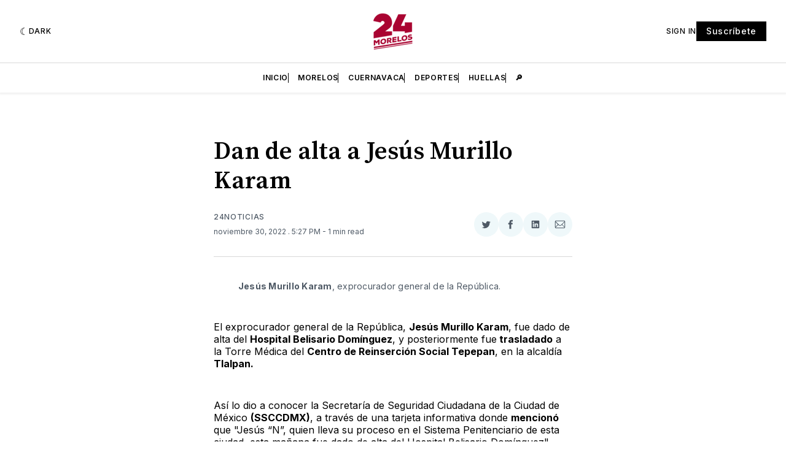

--- FILE ---
content_type: text/html; charset=utf-8
request_url: https://www.google.com/recaptcha/api2/aframe
body_size: 266
content:
<!DOCTYPE HTML><html><head><meta http-equiv="content-type" content="text/html; charset=UTF-8"></head><body><script nonce="2gntEX4pDCak1wYUki8Obg">/** Anti-fraud and anti-abuse applications only. See google.com/recaptcha */ try{var clients={'sodar':'https://pagead2.googlesyndication.com/pagead/sodar?'};window.addEventListener("message",function(a){try{if(a.source===window.parent){var b=JSON.parse(a.data);var c=clients[b['id']];if(c){var d=document.createElement('img');d.src=c+b['params']+'&rc='+(localStorage.getItem("rc::a")?sessionStorage.getItem("rc::b"):"");window.document.body.appendChild(d);sessionStorage.setItem("rc::e",parseInt(sessionStorage.getItem("rc::e")||0)+1);localStorage.setItem("rc::h",'1769913051800');}}}catch(b){}});window.parent.postMessage("_grecaptcha_ready", "*");}catch(b){}</script></body></html>